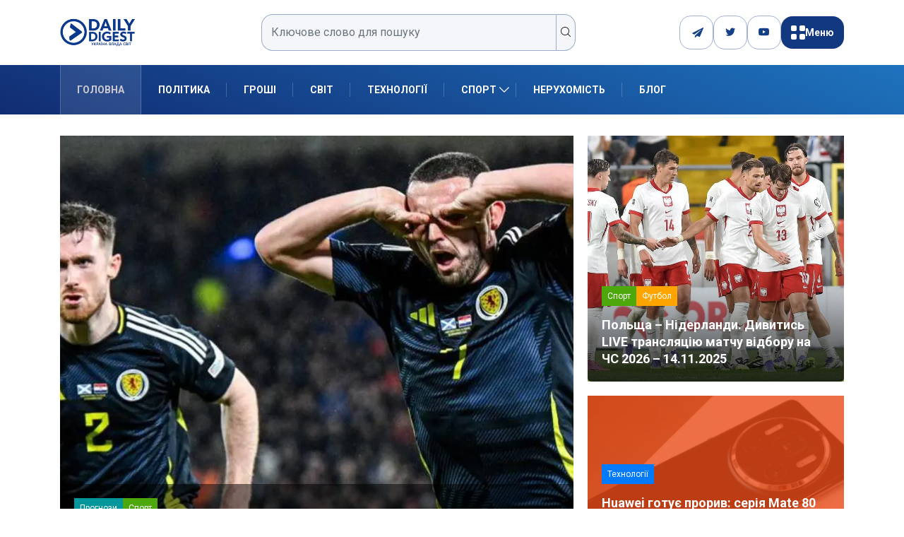

--- FILE ---
content_type: text/javascript
request_url: https://dduvs.com/wp-content/plugins/demorex/public/app/js/demorex-public.js?ver=2.4.1
body_size: 2502
content:
(()=>{const e=document.querySelectorAll(".sort__form-select"),t=document.querySelectorAll(".sort__form-radio-cont");document.addEventListener("click",(function(e){var t=e.target.closest(".agplay__button");if(t){var n=t.getAttribute("data-link");t.getAttribute("data-place"),n&&(window.open(demorex.home_url+"/goto/"+n,"_blank"),fetch("/wp-admin/admin-ajax.php?action=log_agplay_click",{method:"POST"}))}}));const n=()=>{document.querySelectorAll("a.demorex-fullscreen").forEach((e=>{e.addEventListener("click",(function(e){e.preventDefault();const t=this.closest(".demorex-game__container").querySelector(".demorexgame");console.log(t),t.classList.add("demorex-full"),document.querySelector(".demorex-close-fullscreen").style.display="block",l(t)}))})),document.querySelectorAll("a.demorex-close-fullscreen").forEach((e=>{e.addEventListener("click",(function(e){e.preventDefault(),o()}))}))},o=()=>{const e=document,t=e.cancelFullScreen||e.webkitCancelFullScreen||e.mozCancelFullScreen||e.exitFullscreen||e.webkitExitFullscreen;if(t)t.call(e);else if(void 0!==window.ActiveXObject){const e=new ActiveXObject("WScript.Shell");null!==e&&e.SendKeys("{F11}")}document.querySelector(".demorex-close-fullscreen").style.display="none",document.querySelectorAll(".demorex").forEach((e=>{e.classList.remove("demorex-fullscreen-mobile"),e.classList.remove("demorex-fullscreen-mode")})),document.querySelector(".demorexgame").classList.remove("demorex-full")},l=e=>{document.querySelectorAll(".demorex").forEach((e=>{e.classList.add("demorex-fullscreen-mode")}));const t=e.requestFullscreen||e.webkitRequestFullScreen||e.mozRequestFullScreen||e.msRequestFullscreen;if(t)t.call(e);else if(void 0!==window.ActiveXObject){const e=new ActiveXObject("WScript.Shell");null!==e&&e.SendKeys("{F11}")}else document.querySelectorAll(".demorex").forEach((e=>{e.classList.add("demorex-fullscreen-mobile")}));return!1};let r={paged:1};var a=document.querySelector(".demorex-grid"),d=document.querySelector(".load-more-button");function c(){var e=new FormData;e.append("action","demorex_filtering_games"),e.append("objectDataGames",JSON.stringify(r));var t=new XMLHttpRequest;t.open("POST",demorex.ajax_url,!0),t.onreadystatechange=function(){if(4==t.readyState&&200==t.status){var e=this.response;1===r.paged?a.innerHTML=e:a.innerHTML+=e,""===e.trim()?d.style.visibility="hidden":d.style.visibility="visible"}},t.send(e)}e.forEach((e=>{e.addEventListener("change",(e=>{const t=e.target.getAttribute("data-filter"),n=e.target.value;r[t]=n,r.paged=1,d.style.display="hidden",c()}))})),t.forEach((e=>{e.addEventListener("change",(e=>{a.classList.forEach((e=>{e.startsWith("demorex-grid-")&&a.classList.remove(e)}));const t=e.target.name,n=e.target.value;r[t]=n,a.classList.add(n),r.paged=1,d.style.visibility="hidden",c()}))})),d&&d.addEventListener("click",(e=>{r.paged+=1,c()}));var s=document.getElementById("demorexdemo");function i(){const e=document.querySelectorAll(".demorex__card-container");if(0===e.length)return;const t=Math.floor(Math.random()*e.length);let n=new Array(e.length).fill(null);e.forEach(((e,o)=>{if(e.querySelector(".players"))return;const l={en:{playersOnline:"Players online:"},uk:{playersOnline:"Гравці онлайн:"},ru:{playersOnline:"Игроки онлайн:"}},r=demorex.lang,a=l[r]?.playersOnline||l.en.playersOnline,d=document.createElement("div");function c(){let e,l=n[o]??0;if(o===t)e=0;else{let t=Math.max(1,l-10),n=Math.min(333,l+10);e=0===l?Math.floor(333*Math.random())+1:Math.floor(Math.random()*(n-t+1))+t}n[o]=e,d.querySelector("[data-players-count]").textContent=e,0===e?d.classList.add("players-zero"):d.classList.remove("players-zero")}d.classList.add("players"),d.innerHTML=`\n            <i class="icon"></i>\n            <span class="demorex__card--players__active">${a}</span>\n            <span class="players_count" data-players-count>0</span>\n        `,e.appendChild(d),setInterval(c,2e3),m(),c()}))}function m(){document.querySelectorAll(".demorex__card-image img").forEach((e=>{if(function(e){const t=e.getBoundingClientRect();return t.top>=0&&t.left>=0&&t.right<=(window.innerWidth||document.documentElement.clientWidth)&&t.bottom<=(window.innerHeight||document.documentElement.clientHeight)}(e)){if(e.dataset.loaded)return;const t=e.previousElementSibling,n=new Image;n.src=e.dataset.src,n.onload=function(){e.src=n.src,e.classList.add("loaded"),t.style.display="none",e.dataset.loaded="true"},n.onerror=function(){t.classList.add("error")}}}))}document.addEventListener("DOMContentLoaded",(function(e){if(n(),function(){const e=document.querySelector(".demorex-broken-link"),t=document.querySelector("#demorex-broken-link-form"),n=document.querySelector("#demorex-broken-submit"),o=document.createElement("p");if(!e||!t||!n)return;const l=()=>{const e=document.querySelector("#demorex-modal");e&&(e.style.display="none")};e.addEventListener("click",(e=>{e.preventDefault(),(()=>{const e=document.querySelector("#demorex-modal");e&&(e.style.display="block")})()})),t.addEventListener("submit",(e=>{e.preventDefault(),n.disabled=!0,n.style.opacity="0.2";const r=new FormData(t);fetch(demorex.api+"broken-link",{method:"POST",body:new URLSearchParams(r)}).then((e=>{if(!e.ok)throw new Error("Network response was not ok");return e.json()})).then((e=>{o.textContent="Thanks for your feedback, we will try to resolve it as soon as possible!",o.style.textAlign="center",t.innerHTML="",t.appendChild(o)})).catch((e=>{console.error("Error:",e),n.disabled=!1,n.style.opacity="1",l()}))})),window.addEventListener("click",(e=>{const t=document.querySelector("#demorex-modal");t&&e.target===t&&l()}))}(),s){const e=document.querySelector("#game_frame").offsetHeight;s.onclick=function(){fetch("/wp-admin/admin-ajax.php?action=log_game_launch",{method:"POST"});const t=this.dataset.gameId;fetch("/wp-admin/admin-ajax.php?action=log_game_launch_callback",{method:"POST",headers:{"Content-Type":"application/x-www-form-urlencoded"},body:`game_id=${t}`});const n=document.getElementById("game_frame"),o=document.getElementById("game_src").value;n.innerHTML='<iframe style="width:100%; height:'+e+'px;" class="singlegame-iframe" frameborder="0" scrolling="no" allowfullscreen="" src="'+o+"?token="+demorex.token+'"></iframe>'}}document.addEventListener("click",(function(e){if(e.target.classList.contains("demorexplay__button")){var t="/goto/"+e.target.getAttribute("data-href");window.open(t)}}))})),document.addEventListener("click",(function(e){var t=e.target.closest(".demorex__card-button");if(t){fetch("/wp-admin/admin-ajax.php?action=log_game_launch",{method:"POST"});const e=t.getAttribute("data-frame");document.body.classList.add("_lock");const n=document.createElement("div");n.style.position="fixed",n.style.top="0",n.style.left="0",n.style.width="100%",n.style.height="100%",n.style.backgroundColor="rgba(0, 0, 0, 0.8)",n.style.display="flex",n.style.justifyContent="center",n.style.alignItems="center",n.style.zIndex="9999";const o=document.createElement("div");o.style.position="relative",o.style.boxShadow="0 0 10px rgba(0, 0, 0, 0.3)",o.style.maxWidth="800px",o.style.background="#000",o.style.width="100%",o.style.textAlign="center",o.style.display="flex",o.style.flexDirection="column";const l=document.createElement("span");l.textContent="×",l.style.position="absolute",l.style.top="-40px",l.style.right="10px",l.style.fontSize="24px",l.style.color="#fff",l.style.cursor="pointer";const r=document.createElement("iframe");r.src=e+"?token="+demorex.token,r.style.width="100%",r.style.height="400px",r.style.border="none";const a=document.createElement("a");a.href=demorex.aff_link,a.textContent=demorex.popup_button_text,a.style.display="inline-block",a.style.padding="20px 40px",a.style.backgroundColor="#ff6600",a.style.color="#fff",a.style.textDecoration="none",a.style.fontWeight="bold",a.style.width="100%",a.style.fontSize="24px",o.appendChild(l),o.appendChild(r),o.appendChild(a),n.appendChild(o),document.body.appendChild(n),l.addEventListener("click",(function(){document.body.removeChild(n),document.body.classList.remove("_lock")})),n.addEventListener("click",(function(e){e.target===n&&(document.body.removeChild(n),document.body.classList.remove("_lock"))}))}})),document.addEventListener("DOMContentLoaded",(()=>{document.querySelectorAll(".api-load-more-button").forEach((e=>{let t=1;const n=e.getAttribute("data-per-page")||10,o=e.getAttribute("data-provider")||"",l=e.getAttribute("data-theme")||"",r=e.getAttribute("data-grid"),a=document.querySelector(r);a&&e.addEventListener("click",(()=>{t++;let r=document.createElement("span");r.classList.add("loader"),Object.assign(r.style,{marginLeft:"10px",display:"inline-block",width:"12px",height:"12px",border:"2px solid white",borderTop:"2px solid transparent",borderRadius:"50%",animation:"spin 0.6s linear infinite"}),e.appendChild(r),fetch(demorex.ajax_url,{method:"POST",headers:{"Content-Type":"application/x-www-form-urlencoded"},body:new URLSearchParams({action:"demorex_api_load_more",page:t,per_page:n,provider:o,theme_id:l})}).then((e=>e.text())).then((t=>{""!==t.trim()?a.insertAdjacentHTML("beforeend",t):e.style.display="none"})).catch((e=>console.error("Помилка:",e))).finally((()=>{r.remove(),i(),m()}))}))})),requestIdleCallback((()=>{m()})),window.addEventListener("scroll",m),i()})),document.addEventListener("DOMContentLoaded",(()=>{requestIdleCallback((()=>{m()})),window.addEventListener("scroll",m)})),i()})();

--- FILE ---
content_type: text/javascript
request_url: https://dduvs.com/wp-content/themes/digiqole-child/assets/js/script.js
body_size: 1997
content:
document.addEventListener('DOMContentLoaded', () => {
    wrapTablesInScroll();
    clipBoardCopy();
    enableClipboardCopy();
    accordeonOpenClose();
    initBurgerToggle();
    handleContentToggle();
    ajaxGetCountReactions();
    chooseReactions();
    updateCountWatchPosts();
    voteTeam();
    openCasinoLink();
    initSlider();
    handleButtons();
});

const enableClipboardCopy = () => {
    document.querySelectorAll('.clipboard-wrapper').forEach(wrapper => {
        wrapper.addEventListener('click', () => {
            const textToCopy = wrapper.querySelector('.copy-to-clipboard').textContent;

            navigator.clipboard.writeText(textToCopy).then(() => {
                wrapper.classList.add('show');

                setTimeout(() => {
                    wrapper.classList.remove('show');
                }, 3000);
            }).catch(err => {
                console.error('Ошибка при копировании текста:', err);
            });
        });
    });
};



    const clipBoardCopy = () => {
    document.querySelectorAll('.promo-code-button').forEach(button => {
  button.addEventListener('click', () => {
    const textToCopy = button.getAttribute('data-clipboard-text');
    const input = button.closest('.simple-code-wrp').querySelector('input');

    navigator.clipboard.writeText(textToCopy).then(() => {
      const originalValue = input.value;
      input.classList.add('clicked');
      input.value = 'Скопiйовано';

      setTimeout(() => {
        input.value = originalValue;
        input.classList.remove('clicked');
      }, 2000);
    });
  });
});
    }

    const accordeonOpenClose = () => {
        const accordeonOpen = document.querySelectorAll('.faq__wrapper-item-ask');

        accordeonOpen.forEach(item => {
            item.addEventListener('click', () => {
                item.parentElement.classList.toggle('active');
            });
        });
    }


  const wrapTablesInScroll = () => {
    document.querySelectorAll('table').forEach(table => {
      if (!table.parentElement.classList.contains('scroll')) {
        const wrapper = document.createElement('div');
        wrapper.className = 'scroll';
        table.parentElement.insertBefore(wrapper, table);
        wrapper.appendChild(table);
      }
    });
  };



const initBurgerToggle = () => {
	const html = document.documentElement;

	document.addEventListener('click', function (e) {
		const target = e.target.closest('[data-popup]');
		if (!target) return;

		if (target.dataset.popup === 'open') {
			html.classList.toggle('active-burger');
		}

		if (target.dataset.popup === 'close') {
			html.classList.remove('active-burger');
		}
	});
}


const handleContentToggle = () => {
		document.querySelectorAll('.content__more').forEach(button => {
		button.addEventListener('click', () => {
			const wrapper = button.closest('.content-wrapper');
			if (!wrapper) return;

			const content = wrapper.querySelector('.content');
			if (!content) return;

			const isShown = content.classList.toggle('show');
		});
	});
	};

const chooseReactions = () => {
  const postReactionsElem = document.getElementById('post-reactions');
  if (!postReactionsElem) return;

  const postId = postReactionsElem.dataset.post;
  if (!postId) return;

  const key = `voted_${postId}`;

  if (sessionStorage.getItem(key)) {
    sessionStorage.removeItem(key);
  }

  document.querySelectorAll('.reaction').forEach(btn => {
    btn.addEventListener('click', function () {
      if (sessionStorage.getItem(key)) {
        alert('Ви вже проголосували.');
        return;
      }

      const reaction = this.dataset.type;
      fetch(my_ajax.url, {
        method: 'POST',
        headers: { 'Content-Type': 'application/x-www-form-urlencoded' },
        body: `action=save_reaction&post_id=${postId}&reaction=${reaction}`
      })
      .then(res => res.json())
      .then(data => {
        if (data.success) {
          this.querySelector('span').textContent = data.data.count;
          sessionStorage.setItem(key, '1');
        }
      })
      .catch(() => alert('Сталася помилка, спробуйте ще раз.'));
    });
  });
};


const ajaxGetCountReactions = () => {
  const postIdElem = document.getElementById('post-reactions');
    if(!postIdElem) return;
    const postId = postIdElem.dataset.post;
  fetch(my_ajax.url, {
    method: 'POST',
    headers: { 'Content-Type': 'application/x-www-form-urlencoded' },
    body: `action=get_reactions&post_id=${postId}`
  })
  .then(res => res.json())
  .then(data => {
    if (data.success) {
      Object.entries(data.data.counts).forEach(([type, count]) => {
        const el = document.querySelector(`.reaction[data-type="${type}"] span`);
        if (el) el.textContent = count;
      });
    }
  });
}

const updateCountWatchPosts = () => {
  const postId = document.body.dataset.postId;
  if (!postId) return;

  fetch(my_ajax.url, {
    method: 'POST',
    headers: { 'Content-Type': 'application/x-www-form-urlencoded' },
    body: `action=track_post_view&post_id=${postId}`
  })
  .then(res => res.text())
  .then(() => {
    fetch(`${my_ajax.url}?action=get_post_views&post_id=${postId}`)
      .then(res => res.json())
      .then(data => {
        if (data.success && data.data.views !== undefined) {
          const viewEl = document.querySelector('.meta-post-view');
          if (viewEl) viewEl.innerHTML = `
          <i class="ts-icon ts-icon-user"></i>
          ${data.data.views}`;
        }
      });
  });
};



    const voteTeam = () => {
  document.querySelectorAll('.match-vote').forEach(container => {
    const matchId = container.dataset.matchId;

    fetch(`${my_ajax.url}?action=get_match_votes&match_id=${matchId}`)
      .then(res => res.json())
      .then(data => {
        if (data.success) {
          const team1 = data.data.votes.team1 || 0;
          const team2 = data.data.votes.team2 || 0;
          const total = team1 + team2;

          container.querySelector('.percent-team1').textContent =
            total ? Math.round((team1 / total) * 100) + '%' : '0%';

          container.querySelector('.percent-team2').textContent =
            total ? Math.round((team2 / total) * 100) + '%' : '0%';
        }
      });

    container.querySelectorAll('.vote-btn').forEach(btn => {
      btn.addEventListener('click', () => {
        const team = btn.dataset.team;

        fetch(my_ajax.url, {
          method: 'POST',
          headers: { 'Content-Type': 'application/x-www-form-urlencoded' },
          body: `action=match_vote&match_id=${matchId}&team=${team}`
        })
        .then(res => res.json())
        .then(data => {
          if (data.success) {
            location.reload();
          }
        });
      });
    });
  });

}

const openCasinoLink = () => {
       const goButtons = document.querySelectorAll('.go');

    goButtons.forEach(btn => {
      btn.addEventListener('click', e => {
        e.preventDefault();
        const casinoSlug = btn.dataset.casino;
        const bonusUrl = btn.dataset.bonus;

        let finalUrl = '';

        if (casinoSlug) {
          finalUrl = `/go/${casinoSlug}/`;
        } else if (bonusUrl) {
          finalUrl = bonusUrl;
        }

        if (finalUrl) {
          window.open(finalUrl, '_blank');
        }
      });
    });
}

const initSlider = () => {
  const heroSwiper = new Swiper('.slider-hero', {
    direction: 'horizontal', 
    loop: true,
    slidesPerView: 1, 
    slidesPerGroup: 1,
    pagination: {
      el: '.swiper-pagination',
      clickable: true
    },
    navigation: {
      nextEl: '.swiper-button-next',
      prevEl: '.swiper-button-prev'
    },
    autoplay: {
      delay: 5000,
      disableOnInteraction: false 
    },
    speed: 800 // скорость анимации листания в мс
  });
}

const handleButtons = () => {
  const btnYes = document.querySelector('.btn-yes');
  const btnNo = document.querySelector('.btn-no');
  const popup = document.querySelector('.popup-overlay'); 
  const storageKey = 'popupAnswer';

  if (!btnYes || !btnNo) return;

  if (!localStorage.getItem(storageKey)) {
    document.documentElement.classList.add('show-warning');
  }


  btnYes.addEventListener('click', () => {
    localStorage.setItem(storageKey, 'yes');
    if (popup) popup.style.display = 'none';
    document.documentElement.classList.remove('show-warning');
  });

  btnNo.addEventListener('click', () => {
    window.location.href = '/';
  });
};